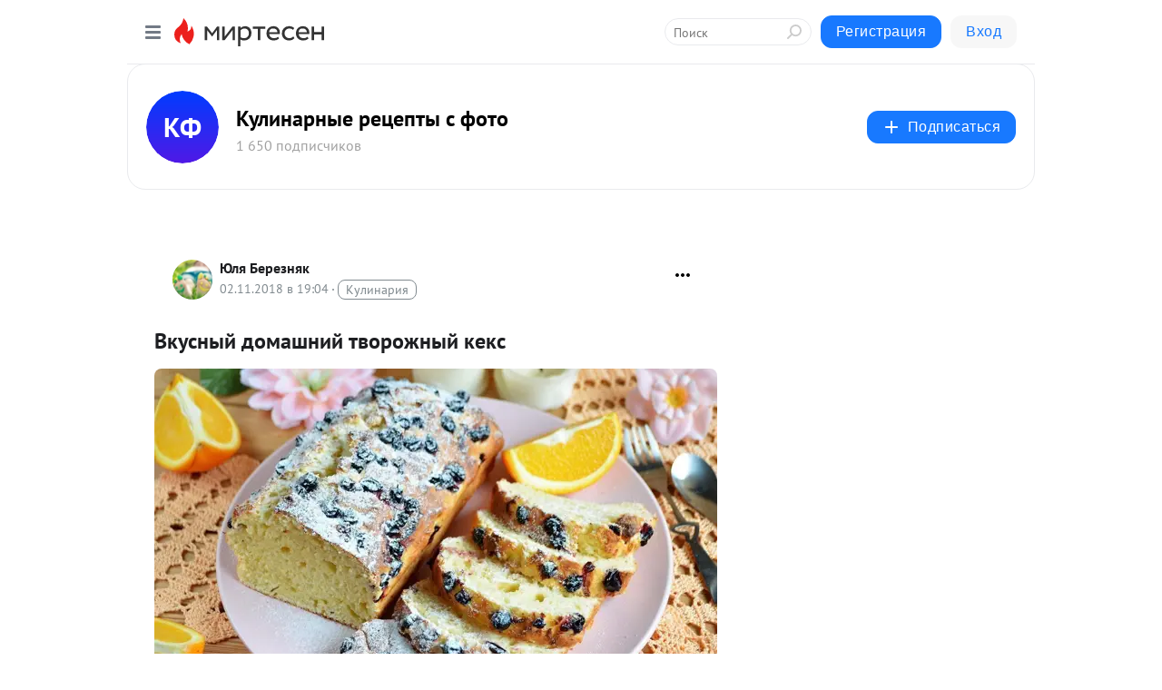

--- FILE ---
content_type: application/javascript;charset=UTF-8
request_url: https://exad.smi2.ru/jsapi?action=rtb_news&payload=CAUSJDkzOThiMGI3LTZhMmMtNDIwYS04MGFhLTg0MWU2YWNmMjUyMhpBEPT6z8sGIgVydV9SVSoKMy4xNy43Ni42OTABOiRiZjI2ZWQyNi1mZjI0LTQ1N2ItOGQzNS00ZjEzNjU2YmIxMmYiqAEIgAoQ0AUanwFNb3ppbGxhLzUuMCAoTWFjaW50b3NoOyBJbnRlbCBNYWMgT1MgWCAxMF8xNV83KSBBcHBsZVdlYktpdC81MzcuMzYgKEtIVE1MLCBsaWtlIEdlY2tvKSBDaHJvbWUvMTMxLjAuMC4wIFNhZmFyaS81MzcuMzY7IENsYXVkZUJvdC8xLjA7ICtjbGF1ZGVib3RAYW50aHJvcGljLmNvbSkqEQjkpAMaC21pcnRlc2VuLnJ1MuMCCmxodHRwczovL2t1bGluYXJraW4ubWlydGVzZW4ucnUvYmxvZy80MzY4NDAyMzYzOS9Wa3VzbnlpeS1kb21hc2huaXktdHZvcm96aG55aXkta2Vrcz91dG1fcmVmZXJyZXI9bWlydGVzZW4ucnUSU2h0dHBzOi8va3VsaW5hcmtpbi5taXJ0ZXNlbi5ydS9ibG9nLzQzNjg0MDIzNjM5L1ZrdXNueWl5LWRvbWFzaG5peS10dm9yb3pobnlpeS1rZWtzIp0B0JLQutGD0YHQvdGL0Lkg0LTQvtC80LDRiNC90LjQuSDRgtCy0L7RgNC-0LbQvdGL0Lkg0LrQtdC60YEgLSDQmtGD0LvQuNC90LDRgNC90YvQtSDRgNC10YbQtdC_0YLRiyDRgSDRhNC-0YLQviAtINCc0LXQtNC40LDQv9C70LDRgtGE0L7RgNC80LAg0JzQuNGA0KLQtdGB0LXQvUIaCIWsBhILc2xvdF8xMDM5NDEYGiAEQAJIrAc
body_size: 72
content:
_jsapi_callbacks_._5({"response_id":"9398b0b7-6a2c-420a-80aa-841e6acf2522","blocks":[{"block_id":103941,"tag_id":"slot_103941","items":[],"block_view_uuid":"","strategy_id":14}],"trace":[]});


--- FILE ---
content_type: application/javascript;charset=UTF-8
request_url: https://exad.smi2.ru/jsapi?action=rtb_news&payload=CAESJGMwMjk5MTZjLTNhOGMtNDk5Zi1hOWI4LTQ0NmUwOTI4NDJiZhpBEPT6z8sGIgVydV9SVSoKMy4xNy43Ni42OTABOiRiZjI2ZWQyNi1mZjI0LTQ1N2ItOGQzNS00ZjEzNjU2YmIxMmYiqAEIgAoQ0AUanwFNb3ppbGxhLzUuMCAoTWFjaW50b3NoOyBJbnRlbCBNYWMgT1MgWCAxMF8xNV83KSBBcHBsZVdlYktpdC81MzcuMzYgKEtIVE1MLCBsaWtlIEdlY2tvKSBDaHJvbWUvMTMxLjAuMC4wIFNhZmFyaS81MzcuMzY7IENsYXVkZUJvdC8xLjA7ICtjbGF1ZGVib3RAYW50aHJvcGljLmNvbSkqEQjkpAMaC21pcnRlc2VuLnJ1MuMCCmxodHRwczovL2t1bGluYXJraW4ubWlydGVzZW4ucnUvYmxvZy80MzY4NDAyMzYzOS9Wa3VzbnlpeS1kb21hc2huaXktdHZvcm96aG55aXkta2Vrcz91dG1fcmVmZXJyZXI9bWlydGVzZW4ucnUSU2h0dHBzOi8va3VsaW5hcmtpbi5taXJ0ZXNlbi5ydS9ibG9nLzQzNjg0MDIzNjM5L1ZrdXNueWl5LWRvbWFzaG5peS10dm9yb3pobnlpeS1rZWtzIp0B0JLQutGD0YHQvdGL0Lkg0LTQvtC80LDRiNC90LjQuSDRgtCy0L7RgNC-0LbQvdGL0Lkg0LrQtdC60YEgLSDQmtGD0LvQuNC90LDRgNC90YvQtSDRgNC10YbQtdC_0YLRiyDRgSDRhNC-0YLQviAtINCc0LXQtNC40LDQv9C70LDRgtGE0L7RgNC80LAg0JzQuNGA0KLQtdGB0LXQvUIaCO-rBhILc2xvdF8xMDM5MTkYGiABQAJI7AQ
body_size: 71
content:
_jsapi_callbacks_._1({"response_id":"c029916c-3a8c-499f-a9b8-446e092842bf","blocks":[{"block_id":103919,"tag_id":"slot_103919","items":[],"block_view_uuid":"","strategy_id":14}],"trace":[]});


--- FILE ---
content_type: application/javascript;charset=UTF-8
request_url: https://exad.smi2.ru/jsapi?action=rtb_news&payload=EiRhMjcyMzA4My01ZTc3LTQwMDItYjFmZS03OTFjYjMzMTk1YTEaQRD0-s_LBiIFcnVfUlUqCjMuMTcuNzYuNjkwATokYmYyNmVkMjYtZmYyNC00NTdiLThkMzUtNGYxMzY1NmJiMTJmIqgBCIAKENAFGp8BTW96aWxsYS81LjAgKE1hY2ludG9zaDsgSW50ZWwgTWFjIE9TIFggMTBfMTVfNykgQXBwbGVXZWJLaXQvNTM3LjM2IChLSFRNTCwgbGlrZSBHZWNrbykgQ2hyb21lLzEzMS4wLjAuMCBTYWZhcmkvNTM3LjM2OyBDbGF1ZGVCb3QvMS4wOyArY2xhdWRlYm90QGFudGhyb3BpYy5jb20pKhEI5KQDGgttaXJ0ZXNlbi5ydTLjAgpsaHR0cHM6Ly9rdWxpbmFya2luLm1pcnRlc2VuLnJ1L2Jsb2cvNDM2ODQwMjM2MzkvVmt1c255aXktZG9tYXNobml5LXR2b3JvemhueWl5LWtla3M_dXRtX3JlZmVycmVyPW1pcnRlc2VuLnJ1ElNodHRwczovL2t1bGluYXJraW4ubWlydGVzZW4ucnUvYmxvZy80MzY4NDAyMzYzOS9Wa3VzbnlpeS1kb21hc2huaXktdHZvcm96aG55aXkta2VrcyKdAdCS0LrRg9GB0L3Ri9C5INC00L7QvNCw0YjQvdC40Lkg0YLQstC-0YDQvtC20L3Ri9C5INC60LXQutGBIC0g0JrRg9C70LjQvdCw0YDQvdGL0LUg0YDQtdGG0LXQv9GC0Ysg0YEg0YTQvtGC0L4gLSDQnNC10LTQuNCw0L_Qu9Cw0YLRhNC-0YDQvNCwINCc0LjRgNCi0LXRgdC10L1CGgj1mwYSC3Nsb3RfMTAxODc3GBogAkACSOwE
body_size: 73
content:
_jsapi_callbacks_._0({"response_id":"a2723083-5e77-4002-b1fe-791cb33195a1","blocks":[{"block_id":101877,"tag_id":"slot_101877","items":[],"block_view_uuid":"","strategy_id":14}],"trace":[]});


--- FILE ---
content_type: application/javascript;charset=UTF-8
request_url: https://exad.smi2.ru/jsapi?action=rtb_news&payload=CAQSJDVmN2JmMTYwLTQ2ZGEtNDViMC1iMjhmLWM1NGE1MDRjNjU1ZhpBEPT6z8sGIgVydV9SVSoKMy4xNy43Ni42OTABOiRiZjI2ZWQyNi1mZjI0LTQ1N2ItOGQzNS00ZjEzNjU2YmIxMmYiqAEIgAoQ0AUanwFNb3ppbGxhLzUuMCAoTWFjaW50b3NoOyBJbnRlbCBNYWMgT1MgWCAxMF8xNV83KSBBcHBsZVdlYktpdC81MzcuMzYgKEtIVE1MLCBsaWtlIEdlY2tvKSBDaHJvbWUvMTMxLjAuMC4wIFNhZmFyaS81MzcuMzY7IENsYXVkZUJvdC8xLjA7ICtjbGF1ZGVib3RAYW50aHJvcGljLmNvbSkqEQjkpAMaC21pcnRlc2VuLnJ1MuMCCmxodHRwczovL2t1bGluYXJraW4ubWlydGVzZW4ucnUvYmxvZy80MzY4NDAyMzYzOS9Wa3VzbnlpeS1kb21hc2huaXktdHZvcm96aG55aXkta2Vrcz91dG1fcmVmZXJyZXI9bWlydGVzZW4ucnUSU2h0dHBzOi8va3VsaW5hcmtpbi5taXJ0ZXNlbi5ydS9ibG9nLzQzNjg0MDIzNjM5L1ZrdXNueWl5LWRvbWFzaG5peS10dm9yb3pobnlpeS1rZWtzIp0B0JLQutGD0YHQvdGL0Lkg0LTQvtC80LDRiNC90LjQuSDRgtCy0L7RgNC-0LbQvdGL0Lkg0LrQtdC60YEgLSDQmtGD0LvQuNC90LDRgNC90YvQtSDRgNC10YbQtdC_0YLRiyDRgSDRhNC-0YLQviAtINCc0LXQtNC40LDQv9C70LDRgtGE0L7RgNC80LAg0JzQuNGA0KLQtdGB0LXQvUIaCIusBhILc2xvdF8xMDM5NDcYGiABQAJIrAI
body_size: 72
content:
_jsapi_callbacks_._4({"response_id":"5f7bf160-46da-45b0-b28f-c54a504c655f","blocks":[{"block_id":103947,"tag_id":"slot_103947","items":[],"block_view_uuid":"","strategy_id":14}],"trace":[]});


--- FILE ---
content_type: application/javascript;charset=UTF-8
request_url: https://exad.smi2.ru/jsapi?action=rtb_news&payload=CAISJDA0YjI5ZWRhLWQ0ZTUtNDFhOS04MjAwLWQ0MThmNmVjMzRkORpBEPT6z8sGIgVydV9SVSoKMy4xNy43Ni42OTABOiRiZjI2ZWQyNi1mZjI0LTQ1N2ItOGQzNS00ZjEzNjU2YmIxMmYiqAEIgAoQ0AUanwFNb3ppbGxhLzUuMCAoTWFjaW50b3NoOyBJbnRlbCBNYWMgT1MgWCAxMF8xNV83KSBBcHBsZVdlYktpdC81MzcuMzYgKEtIVE1MLCBsaWtlIEdlY2tvKSBDaHJvbWUvMTMxLjAuMC4wIFNhZmFyaS81MzcuMzY7IENsYXVkZUJvdC8xLjA7ICtjbGF1ZGVib3RAYW50aHJvcGljLmNvbSkqEQjkpAMaC21pcnRlc2VuLnJ1MuMCCmxodHRwczovL2t1bGluYXJraW4ubWlydGVzZW4ucnUvYmxvZy80MzY4NDAyMzYzOS9Wa3VzbnlpeS1kb21hc2huaXktdHZvcm96aG55aXkta2Vrcz91dG1fcmVmZXJyZXI9bWlydGVzZW4ucnUSU2h0dHBzOi8va3VsaW5hcmtpbi5taXJ0ZXNlbi5ydS9ibG9nLzQzNjg0MDIzNjM5L1ZrdXNueWl5LWRvbWFzaG5peS10dm9yb3pobnlpeS1rZWtzIp0B0JLQutGD0YHQvdGL0Lkg0LTQvtC80LDRiNC90LjQuSDRgtCy0L7RgNC-0LbQvdGL0Lkg0LrQtdC60YEgLSDQmtGD0LvQuNC90LDRgNC90YvQtSDRgNC10YbQtdC_0YLRiyDRgSDRhNC-0YLQviAtINCc0LXQtNC40LDQv9C70LDRgtGE0L7RgNC80LAg0JzQuNGA0KLQtdGB0LXQvUIaCIisBhILc2xvdF8xMDM5NDQYGiABQAJIrAI
body_size: 71
content:
_jsapi_callbacks_._2({"response_id":"04b29eda-d4e5-41a9-8200-d418f6ec34d9","blocks":[{"block_id":103944,"tag_id":"slot_103944","items":[],"block_view_uuid":"","strategy_id":14}],"trace":[]});


--- FILE ---
content_type: application/javascript;charset=UTF-8
request_url: https://exad.smi2.ru/jsapi?action=rtb_news&payload=CAMSJDY5ZGQ3NDk4LTU3MTctNDA4OS05OWRiLWUyNGM5MWY0OTE3MRpBEPT6z8sGIgVydV9SVSoKMy4xNy43Ni42OTABOiRiZjI2ZWQyNi1mZjI0LTQ1N2ItOGQzNS00ZjEzNjU2YmIxMmYiqAEIgAoQ0AUanwFNb3ppbGxhLzUuMCAoTWFjaW50b3NoOyBJbnRlbCBNYWMgT1MgWCAxMF8xNV83KSBBcHBsZVdlYktpdC81MzcuMzYgKEtIVE1MLCBsaWtlIEdlY2tvKSBDaHJvbWUvMTMxLjAuMC4wIFNhZmFyaS81MzcuMzY7IENsYXVkZUJvdC8xLjA7ICtjbGF1ZGVib3RAYW50aHJvcGljLmNvbSkqEQjkpAMaC21pcnRlc2VuLnJ1MuMCCmxodHRwczovL2t1bGluYXJraW4ubWlydGVzZW4ucnUvYmxvZy80MzY4NDAyMzYzOS9Wa3VzbnlpeS1kb21hc2huaXktdHZvcm96aG55aXkta2Vrcz91dG1fcmVmZXJyZXI9bWlydGVzZW4ucnUSU2h0dHBzOi8va3VsaW5hcmtpbi5taXJ0ZXNlbi5ydS9ibG9nLzQzNjg0MDIzNjM5L1ZrdXNueWl5LWRvbWFzaG5peS10dm9yb3pobnlpeS1rZWtzIp0B0JLQutGD0YHQvdGL0Lkg0LTQvtC80LDRiNC90LjQuSDRgtCy0L7RgNC-0LbQvdGL0Lkg0LrQtdC60YEgLSDQmtGD0LvQuNC90LDRgNC90YvQtSDRgNC10YbQtdC_0YLRiyDRgSDRhNC-0YLQviAtINCc0LXQtNC40LDQv9C70LDRgtGE0L7RgNC80LAg0JzQuNGA0KLQtdGB0LXQvUIaCIOsBhILc2xvdF8xMDM5MzkYGiACQAJIrAI
body_size: 72
content:
_jsapi_callbacks_._3({"response_id":"69dd7498-5717-4089-99db-e24c91f49171","blocks":[{"block_id":103939,"tag_id":"slot_103939","items":[],"block_view_uuid":"","strategy_id":14}],"trace":[]});
